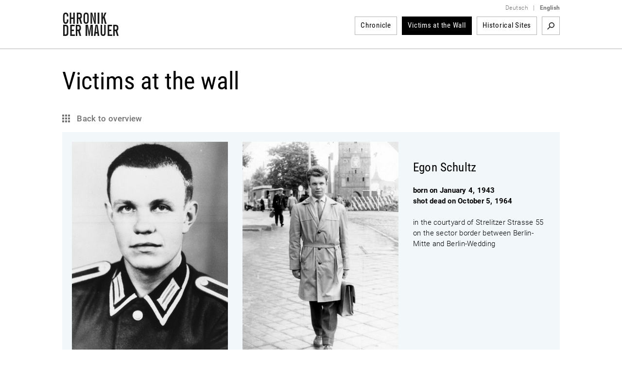

--- FILE ---
content_type: text/html; charset=utf-8
request_url: https://www.chronik-der-mauer.de/en/victims/180610/schultz-egon?type=galerie&show=image&i=178430
body_size: 13929
content:

<!DOCTYPE html>
<html lang="en">

<head>
<meta charset="UTF-8">
<meta name="robots" content="index, follow" />
<meta name="author" content="Bundeszentrale f&uuml;r politische Bildung" />
<meta name="revisit-after" content="1 day" />
<meta content="width=device-width, initial-scale=1.0, user-scalable=no" name="viewport" />
<meta name="description" content="History of the Berlin Wall from the construction until reunification. Successful and unsuccessful escapes and portraits of victims of the Berlin Wall represented by texts, documents, pictures and videos." />
<meta name="keywords" content="Berliner Mauer, Mauer, Mauerbau, 13. August 1961, Mauerfall, 9. November 1989, Grenzanlagen DDR, Grenzanlagen Berlin, Grenze Berlin, Flucht Mauer, Flüchtling Mauer, Flucht DDR, Flüchtling DDR, Fluchtgeschichten, Todesstreifen, Todesopfer Berliner Mauer, Mauertote, Grenztruppen, geteilte Stadt, West-Berlin, Ost-Berlin, Kalter Krieg, Geschichte der Teilung, Deutsche Teilung, Spuren Berliner Mauer, Mauerreste, Wiedervereinigung, Wende" />
<title>Schultz, Egon | Chronicle of the Wall</title>

<link type="text/css" rel="stylesheet" href="/sites/default/files/css/css_Ez4k1BF_sseh3wN7pOUtr8WE85DZR8uVtpbL8acgF98.css?A4ABC" media="all" />
<link type="text/css" rel="stylesheet" href="/sites/default/files/css/css_eSc6BjSf_O2yKk0Ygp6PX2zynGDxsJtNC7d82qNaoO4.css?A4ABC" media="print" />

<!--[if lte IE 6]>
<link type="text/css" rel="stylesheet" href="/sites/default/files/css/css_47DEQpj8HBSa-_TImW-5JCeuQeRkm5NMpJWZG3hSuFU.css?A4ABC" media="all" />
<![endif]-->
<script type="text/javascript" src="/sites/default/files/js/js_Xf3xz9t-QY7ud3sZd2RVAmyd2zv0coCg8JkIj33rvqk.js?A4ABC"></script>
<script type="text/javascript" src="/sites/default/files/js/js_lzljvXW_O98rBqSWMwogCpc_mHZKMdtofun4Hu_VbTY.js?A4ABC"></script>
<script type="text/javascript" src="/sites/default/files/js/js_yYsDHBh5w0ydEJzfqO8Xhh3ZAFjd9s8UA0NpVU8ejfc.js?A4ABC"></script>
<script type="text/javascript">
<!--//--><![CDATA[//><!--
jQuery.extend(Drupal.settings, {"basePath":"\/","pathPrefix":"","setHasJsCookie":0,"ajaxPageState":{"js":{"misc\/jquery.js?A4ABC":1,"misc\/jquery.once.js?A4ABC":1,"misc\/drupal.js?A4ABC":1,"public:\/\/languages\/de_ljbDTsSNwowOk67T2yOlY0IuwAIt_JcZI8G-VKBTTYo.js?A4ABC":1,"sites\/all\/themes\/bpb\/js\/jquery-1.10.2.min.js?A4ABC":1,"sites\/all\/themes\/bpb\/js\/jquery-migrate-1.2.1.min.js?A4ABC":1,"sites\/all\/themes\/bpb\/js\/jquery-ui.min.js?A4ABC":1,"sites\/all\/themes\/bpb\/js\/jquery.cycle2.min.js?A4ABC":1,"sites\/all\/themes\/bpb\/js\/jquery.fancybox.js?A4ABC":1,"sites\/all\/themes\/bpb\/js\/jquery.fancybox-buttons.js?A4ABC":1,"sites\/all\/themes\/bpb\/js\/jquery.fancybox-thumbs.js?A4ABC":1,"sites\/all\/themes\/bpb\/js\/jquery.fancybox.pack.js?A4ABC":1,"sites\/all\/themes\/bpb\/js\/jquery.easing-1.3.pack.js?A4ABC":1,"sites\/all\/themes\/bpb\/js\/custom-slider.js?A4ABC":1,"sites\/all\/themes\/bpb\/js\/jwplayer.js?A4ABC":1,"sites\/all\/themes\/bpb\/js\/jquery.event.move.js?A4ABC":1,"sites\/all\/themes\/bpb\/js\/jquery.twentytwenty.js?A4ABC":1,"sites\/all\/themes\/bpb\/js\/jquery.mousewheel.min.js?A4ABC":1,"sites\/all\/themes\/bpb\/js\/cdm.js?A4ABC":1,"sites\/all\/themes\/bpb\/js\/jquery.rwdImageMaps.min.js?A4ABC":1,"sites\/all\/themes\/bpb\/js\/lazysizes.min.js?A4ABC":1,"sites\/all\/themes\/bpb\/js\/videojs\/video.minified.js?A4ABC":1,"sites\/all\/themes\/bpb\/js\/videojs\/videojs-flash.min.js?A4ABC":1,"sites\/all\/themes\/bpb\/js\/videojs\/lang\/de.js?A4ABC":1},"css":{"sites\/all\/themes\/bpb\/css\/foundation.css":1,"sites\/all\/themes\/bpb\/css\/twentytwenty.css":1,"sites\/all\/themes\/bpb\/css\/jquery-ui.min.css":1,"sites\/all\/themes\/bpb\/css\/videojs\/video-js.css":1,"sites\/all\/themes\/bpb\/css\/videojs\/videojs-custom.css":1,"sites\/all\/themes\/bpb\/css\/base.css":1,"sites\/all\/themes\/bpb\/css\/maccaco\/projekktor.style.css":1,"sites\/all\/themes\/bpb\/font-awesome\/css\/font-awesome.min.css":1,"sites\/all\/themes\/bpb\/css\/print.css":1,"sites\/all\/themes\/bpb\/css\/ie6.css":1}}});
//--><!]]>
</script>
    <!--[if lte IE 8]>
    <style type='text/css'>
    #navi .subnavi_akteure,
	#navi .subnavi_termine {
	    border-width: 0 1px 1px 1px;
	    border-style: solid;
	    border-color: #666;
	}
    </style>
    <![endif]-->

    <!--[if IE 7]>
    <style type='text/css'>
    #navi {
       z-index: 200;
    }
    #navi ul {
       z-index: 201;
    }
    #navi ul li {
       z-index: 202;
    }
    #navi ul li ul {
       z-index: 203;
    }
    #navi ul li ul li {
       z-index: 204;
    }
    .imageflow .caption {
        left: 0px;
    }
    </style>
    <![endif]-->

    <!--[if lte IE 6]>
    <style type='text/css'>
    #slider,
	.ie6hide,
	.portlet .date,
	.mediaicon {
        display: none !important;
    }
    </style>
    <![endif]-->

    <!-- FAVICON ICO - IE 6-9 
    <link rel='shortcut icon' type='image/x-icon' href='/sites/all/themes/bpb/img/favicon/favicon-16x16.ico'>
    <link rel='shortcut icon' type='image/x-icon' href='/sites/all/themes/bpb/img/favicon/favicon-32x32.ico'>
    <link rel='shortcut icon' type='image/x-icon' href='/sites/all/themes/bpb/img/favicon/favicon-48x48.ico'>
    -->

    <!-- FAVICON ICO -->
    <link rel='shortcut icon' type='image/x-icon' href='/sites/all/themes/bpb/img/favicon/favicon.ico'>
    <link rel='icon' type='image/x-icon' href='/sites/all/themes/bpb/img/favicon/favicon.ico'>

    <!-- FAVICON GIF/PNG - modern desktop browsers -->
    <link rel='icon' type='image/gif' href='/sites/all/themes/bpb/img/favicon/favicon.gif'>
    <link rel='icon' type='image/png' href='/sites/all/themes/bpb/img/favicon/favicon.png'>
    <link rel='icon' type='image/png' sizes='16x16' href='/sites/all/themes/bpb/img/favicon/favicon-16x16.png'>
    <link rel='icon' type='image/png' sizes='32x32' href='/sites/all/themes/bpb/img/favicon/favicon-32x32.png'>
    <link rel='icon' type='image/png' sizes='48x48' href='/sites/all/themes/bpb/img/favicon/favicon-48x48.png'>
    <link rel='icon' type='image/png' sizes='57x57' href='/sites/all/themes/bpb/img/favicon/favicon-57x57.png'>
    <link rel='icon' type='image/png' sizes='76x76' href='/sites/all/themes/bpb/img/favicon/favicon-76x76.png'>
    <link rel='icon' type='image/png' sizes='128x128' href='/sites/all/themes/bpb/img/favicon/favicon-128x128.png'>
    <link rel='icon' type='image/png' sizes='96x96' href='/sites/all/themes/bpb/img/favicon/favicon-96x96.png'>
    <link rel='icon' type='image/png' sizes='160x160' href='/sites/all/themes/bpb/img/favicon/favicon-160x160.png'>
    <link rel='icon' type='image/png' sizes='192x192' href='/sites/all/themes/bpb/img/favicon/favicon-192x192.png'>
    <link rel='icon' type='image/png' sizes='196x196' href='/sites/all/themes/bpb/img/favicon/favicon-196x196.png'>
    <link rel='icon' type='image/png' sizes='228x228' href='/sites/all/themes/bpb/img/favicon/favicon-228x228.png'>

    <!-- FAVICON PNG - iOS Safari (Apple Touch Icon) -->
    <meta name='apple-mobile-web-app-title' content='Chronik der Mauer'/>
    <link rel='apple-touch-icon' href='/sites/all/themes/bpb/img/favicon/apple-touch-icon.png'>
    <link rel='apple-touch-icon' href='/sites/all/themes/bpb/img/favicon/apple-touch-icon-precomposed.png'>
    <link rel='apple-touch-icon' sizes='57x57' href='/sites/all/themes/bpb/img/favicon/favicon-57x57.png'>
    <link rel='apple-touch-icon' sizes='60x60' href='/sites/all/themes/bpb/img/favicon/favicon-60x60.png'>
    <link rel='apple-touch-icon' sizes='72x72' href='/sites/all/themes/bpb/img/favicon/favicon-72x72.png'>
    <link rel='apple-touch-icon' sizes='76x76'   href='/sites/all/themes/bpb/img/favicon/favicon-76x76.png'/>
    <link rel='apple-touch-icon' sizes='114x114' href='/sites/all/themes/bpb/img/favicon/favicon-114x114.png'>
    <link rel='apple-touch-icon' sizes='120x120' href='/sites/all/themes/bpb/img/favicon/favicon-120x120.png'/>
    <link rel='apple-touch-icon' sizes='128x128' href='/sites/all/themes/bpb/img/favicon/favicon-128x128.png'>
    <link rel='apple-touch-icon' sizes='144x144' href='/sites/all/themes/bpb/img/favicon/favicon-144x144.png'>
    <link rel='apple-touch-icon' sizes='152x152' href='/sites/all/themes/bpb/img/favicon/favicon-152x152.png'/>
    <link rel='apple-touch-icon' sizes='180x180' href='/sites/all/themes/bpb/img/favicon/favicon-180x180.png'/>

    <!-- FAVICON JSON - Android Chrome (Web App) -->
    <link rel='manifest' href='/sites/all/themes/bpb/img/favicon/favicon.json'>
    <link rel='manifest' href='/site.webmanifest'>

    <!-- FAVICON SVG - Mac OS Safari (Pinned Tab) -->
    <link rel='mask-icon' href='/sites/all/themes/bpb/img/favicon/favicon.svg' color='#0e5f9c'>

    <!-- FAVICON PNG - Windows 8.1 and 10 -->
    <meta name='application-name' content='Chronik der Mauer' />
    <meta name='msapplication-config' content='/sites/all/themes/bpb/img/favicon/favicon.xml' />
    <meta name='msapplication-TileImage' content='/sites/all/themes/bpb/img/favicon/favicon-144x144.png' />
    <meta name='msapplication-TileColor' content='#0e5f9c' />
    <meta name='msapplication-navbutton-color' content='#ffffff'>
    <meta name='msapplication-tooltip' content='Chronik der Mauer'/>
    <meta name='msapplication-square70x70logo' content='/sites/all/themes/bpb/img/favicon/favicon-70x70.png'>
    <meta name='msapplication-square144x144logo' content='/sites/all/themes/bpb/img/favicon/favicon-144x144.png'>
    <meta name='msapplication-square150x150logo' content='/sites/all/themes/bpb/img/favicon/favicon-150x150.png'>
    <meta name='msapplication-wide310x150logo' content='/sites/all/themes/bpb/img/favicon/favicon-310x150.png'>
    <meta name='msapplication-square310x310logo' content='/sites/all/themes/bpb/img/favicon/favicon-310x310.png'>

</head>
        <body class="html" >
        <!-- 01.20.2026 17:54:45 //-->
            
<!-- TOP-CONTAINER BEGIN -->
<header id='top-container' class=''>
    <div id='page-header'>
        <div id='logo'>
            <a href='/en/' title='Homepage'>
                <img class='logo' width='117' height='50' alt='Logo: Chronik der Mauer' src='/sites/all/themes/bpb/img/logo.png' />
            </a>
        </div>
        <div class='nav-bar' >
            <div class='language-switcher'>
                <ul>
                    <li><a href="/" class="language">Deutsch</a></li>
                    <li><span class="language">|</span></li>
                    <li><a href="/en/" class="language"><strong>English</strong></a></li>
                </ul>
            </div>


    <nav id="navigation">
        <ul>
<li class="navigation-item " id="highlight-160733"><a href="/en/chronicle/">Chronicle</a>                </li><li class="navigation-item active"><a href="/en/victims/">Victims at the Wall</a>                </li><li class="navigation-item " id="highlight-184075"><a href="/en/sites/">Historical Sites</a>                </li>        </ul>
                <div id='searchbox'>

            <div class='search-activate search-start'><a href="/en/181278/search" target='_self' title='Search term'>Search term</a></div>
            <form id='search-form' class='hidden-search' method='get' action="/en/181278/search">
                <div class='inline input'>
                    <input class="search-inputbox" name="suchwort" placeholder="Search term" type='text' />
                </div>
                <div class='inline close search-close'>Close</div>
                <div class='inline submit'>
                    <input alt='Search' class='searchSubmitBox search-start' value='Search' type='image' name='action' title='Search term' src='/sites/all/themes/bpb/img/empty.png'/>
                </div>
            </form>
        </div>
            </nav><!-- END NAVIGATION-->
    <script type='text/javascript'>
        $(document).ready(
            function() {
                var width = -20 - 36 + 10;
                var done = false;
                $('.search-activate').on('click', function(event) {
                    var counter = 1;
                    event.preventDefault();
                    var list = $('#navigation ul').children().get().reverse();
                    $.each( list, function( key, value ) {
                        if (counter <= 3) {
                            width += $(value).children().width() + 26;
                            $(value).hide();
                            counter++;
                        } else {
                            return false;
                        }
                    });
                    if(!done) {
                        $('.search-inputbox').css('width', width);
                    }
                    done = true;
                    $('.search-activate').hide();
                    $('.searchSubmitBox').css('display', 'block');
                    $('#search-form').show();
                });
                $('.search-close').on('click', function(event) {
                    $('#search-form').hide();
                    var list = $('#navigation ul').children();
                    $.each( list, function( key, value ) {
                        $(value).show();
                        $('.search-activate').show();
                    });
                });
                $('.search-inputbox').focus(function() {
                    $(this).val('');
                });
            }
        );
    </script>
<!-- cachetime[inc_navi] 1768925515-20.01.2026 17:11:55//-->

        </div>
        <a class='hamburger-button' href='?openNavi=1'></a>
        <script>
        $('.hamburger-button').on('click', function() {
            $('.nav-bar').animate({
                    height: "toggle"
                }, 1000, function() {
                    if (!$('.hamburger-button').hasClass('active')) {
                        $('.hamburger-button').addClass('active');
                        $('#top-container').addClass('no-fix');
                        window.scrollTo(0, 0);
                    } else {
                        $('.hamburger-button').removeClass('active');
                        $('#top-container').removeClass('no-fix');
                    }
                }
            );

            return false;
        });
        </script>
    </div>

    <div class='clear'></div>
    <div class='page-border-top'></div>
</header>
<div id="top-container-scrollable"></div>
<!-- TOP-CONTAINER END -->
<!-- CONTAINER BEGIN -->


<main id='container' class=''>
    <div id='top'></div>
    <div id='outer_wrapper'>
        <div id='content-full-width'

 class='content-todesopfer'
        >


            <div class='breadcrump '>
                <div id="printurl" style="display:none">
                    <img class='logo' width='117' height='50' alt='Logo: Chronik der Mauer' src='/sites/all/themes/bpb/img/logo.png' />
                    URL: http://www.chronik-der-mauer.de/en/victims/180610/schultz-egon                </div>
                <span id="printpfad" style="display:none">Pfad: </span>



                <span title='Homepage'>
Homepage
                </span>
                <span class='seperator'>&gt;</span>


                <span title='Victims at the Wall'>
Victims at the Wall
                </span>
                <span class='seperator'>&gt;</span>

                <span title='Schultz, Egon'>
Schultz, Egon
                </span>

            </div>


<h1>

Victims at the wall
</h1>
<a
    class='todesopfer-zurueck'
    href='/en/victims/?letter=&todesopfer-jahre=-1&todesopfer-kategorien=-1&text-name=&show-all='
>

Back to overview
</a>
<div class='eye-catcher'>
    <div class='image-wrapper'>


        <div style='width: 321px;' class='image image-left'>
            <a rel='fancybox-button-180610'
               id='fancybox--10'
               class='fancybox'
               title='Schultz, Egon'
               href='/en/victims/180610/schultz-egon?type=galerie&amp;show=image&amp;i=178425'
               data-fancybox-href='/cache/images/5/178425-1x2-galerie.jpg?AD3EE'
            >
                <img class  = 'lazyload' data-src="/cache/images/5/178425-1x2-todesopfer549x768.jpg?B1EB3"
                     src    = '/cache/images/5/178425-1x2-todesopfer310x434.jpg?8D463'
                     height = '434'
                     alt    = 'Egon Schultz: born on Jan. 4, 1943, border soldier shot dead at the Berlin Wall on Oct. 5, 1964 (photo: 1963/1964)'
                     title  = 'Egon Schultz: born on Jan. 4, 1943, border soldier shot dead at the Berlin Wall on Oct. 5, 1964 (photo: 1963/1964)'
                />
            </a>
            <div class='caption-and-copyright'>
                <div class='caption' style='width:310px;'>

Egon Schultz; photo: 1963/1964 (Photo: Bundesarchiv, Image 183-R0812-0034, Photographer: unknown)
                </div>
            </div>
        </div>


        <div style='width: 321px;' class='image image-right'>
            <a rel='fancybox-button-180610'
               id='fancybox--9'
               class='fancybox'
               title='Schultz, Egon'
               href='/en/victims/180610/schultz-egon?type=galerie&amp;show=image&amp;i=178426'
               data-fancybox-href='/cache/images/6/178426-1x2-galerie.jpg?A9AE8'
            >
                <img class  = 'lazyload' data-src="/cache/images/6/178426-1x2-todesopfer549x768.jpg?535B7"
                     src    = '/cache/images/6/178426-1x2-todesopfer310x434.jpg?49102'
                     height = '434'
                     alt    = 'Egon Schultz, shot dead at the Berlin Wall: Teaching in Rostock before he was enlisted into the border troops (photo: um 1963)'
                     title  = 'Egon Schultz, shot dead at the Berlin Wall: Teaching in Rostock before he was enlisted into the border troops (photo: um 1963)'
                />
            </a>
            <div class='caption-and-copyright'>
                <div class='caption' style='width:310px;'>

Egon Schultz: Teaching in Rostock before he was enlisted into the border troops (photo: um 1963) (Photo: Michael Baade Archiv, Rostock)
                </div>
            </div>
        </div>


        <div class='clear'></div>
    </div>
    <div class='description-text' style='float: right' itemscope itemtype="http://schema.org/Person">
        <div class='title' itemprop="name"><h2>Egon Schultz</h2></div>
        <div class='text' itemprop="description">

<strong>born on January 4, 1943<br/>
shot dead on October 5, 1964</strong>
<br /><br />in the courtyard of Strelitzer Strasse 55<br/>
on the sector border between Berlin-Mitte and Berlin-Wedding
        <!--<br/><br/><b><a href="/grenze/160520/karte?nid=180610" target="_blank">Zur Karte</a></b>-->


        </div>
    </div>
    <div class='clear'></div>
</div>

        </div>
        <div class='clear'></div>


        <div id='wrapper-content-teaserright'

 class='wrapper-todesopfer'
        >


            <div id="content"
            >

  <!--<div class="region region-content">//-->
    <!--<div id="block-system-main" class="block block-system first last odd">//-->

      
  <!--<div class="content">//-->
    
<div style="clear:both"></div>


    <div class="article">
                    <h1 class='wall-head '>Schultz, Egon</h1>


                    <div>

In December 1964, balloons floated over the Wall onto the east side of the city near the "Checkpoint Charlie" border crossing. Fliers were attached to them with a letter to the mother of Egon Schultz, a border guard who had recently been killed. The text of the flier had been written by the escape helpers, whom the East German press a few weeks earlier had accused of murder. <a class="foot-note" id="fr-footnode0" href="#footnode0-81">[81]</a> "We speak on behalf of our group, which over the last half year built a tunnel through which 57 fugitives fled and at the entrance to which your son was shot." The composers of the letter conveyed to the mother their sympathy and described their view of what happened during the escape operation that ended with the border soldier’s death. "The causative murderer is the East German secret police. These men, with great acting skill, first pretended to be fugitives. Reluctant to intervene themselves, they instead fetched the soldier and had him clarify the situation. But the real murderer is the system that addressed the massive flight of its citizens not by removing the cause of the problem, but by building a WALL and giving the order for Germans to shoot Germans." <a class="foot-note" id="fr-footnode1" href="#footnode1-82">[82]</a>
<br /><br />Egon Schultz was born in 1943 in Pomerania. He was seven years old when his parents moved with their two sons from Poland to East Germany. The family resettled in Gross Stove near Rostock and moved into Rostock in 1957. Egon Schultz attended the Borwin School in Rostock through the 10th grade. During this time he developed an interest in becoming a teacher. He liked working with children and, after he joined the FDJ, the Communist Party youth organization, he watched over the younger schoolchildren as a pioneer group leader. <a class="foot-note" id="fr-footnode2" href="#footnode2-83">[83]</a> In July 1960 he was admitted to the Institute for Teacher Training in Putbus on the island of Rügen and began training as an elementary school teacher. <a class="foot-note" id="fr-footnode3" href="#footnode3-84">[84]</a> He came from a working-class family – his father was a driver, his mother worked as a waitress and his brother, four years older, had trained to become a house painter. The parents hoped that their youngest son would get a higher degree. <a class="foot-note" id="fr-footnode4" href="#footnode4-85">[85]</a> Just what the state expected of Egon Schultz during his studies was conveyed to him after his "enlistment" in the teacher training institute: "We hope that you will apply all your energies, both professionally and socially, towards achieving successful studies." <a class="foot-note" id="fr-footnode5" href="#footnode5-86">[86]</a>
<br /><br />After studying for two years, Egon Schultz began a practical teaching year at a school in Rostock-Dierkow. Egon Schultz met Michael Baade, a colleague, at the weekly study meetings and they became friends. On September 1, 1963 he began teaching a first grade class. But soon after the school year began, Egon Schultz was conscripted into the East German military (NVA). <a class="foot-note" id="fr-footnode6" href="#footnode6-87">[87]</a> He signed on as an enlisted soldier to serve in the military for three years and was assigned to the border troops on November 2. A short time later he wrote to his friend about his first impressions: "All we do here is answer to someone else’s bidding. […] You don’t have to think at all, as long as you run when the whistle is blown. I think I will gradually become stupid here." <a class="foot-note" id="fr-footnode7" href="#footnode7-88">[88]</a> Egon Schultz wrote a number of letters to his friend in which he described his daily life as a soldier. He told him how exhausting his duty was but also wrote about his attempts to meet a girl despite the fact that he was in uniform. The budding young sergeant also wrote about his success in shooting training. He became a candidate for the Communist Party in August 1964. <a class="foot-note" id="fr-footnode8" href="#footnode8-89">[89]</a> He proved himself to be a "class-conscious guard of the state border," not just within the border troops, but also towards his former students, who often sent him letters. "It is a good job to protect our fatherland from its enemy," he wrote to his friend’s class, which had become his sponsor. <a class="foot-note" id="fr-footnode9" href="#footnode9-90">[90]</a> After completing his officer training, he began his duty as group leader in Border Regiment 34 in Berlin-Mitte in the spring of 1964. According to official biographies, on October 7, 1964, the anniversary of East Germany’s founding, he was going to be honored with a medal for best soldier. <a class="foot-note" id="fr-footnode10" href="#footnode10-91">[91]</a>
<br /><br />On October 4, 1964 Sergeant Egon Schultz was assigned as a reserve to the command post at Arkonaplatz in Berlin-Mitte. <a class="foot-note" id="fr-footnode11" href="#footnode11-92">[92]</a> It was almost midnight when a Stasi officer demanded backup support from the border guards. They were ordered to investigate and arrest suspicious individuals at Strelitzer Strasse 55. <a class="foot-note" id="fr-footnode12" href="#footnode12-93">[93]</a> The property was situated very close to the border barriers that extended along Bernauer Strasse. But Egon Schultz and his comrades were not informed of the real purpose of the operation: The Stasi had learned from informants about an escape operation. <a class="foot-note" id="fr-footnode13" href="#footnode13-94">[94]</a> While checking out the area near the border, the two Stasi agents had come upon two men who were assisting an escape operation in the foyer of the building at Strelitzer Strasse 55. The escape helpers mistook the Stasi men for fugitives. Claiming that they had to fetch a friend who had just been released from custody, the Stasi men, pretending to be fugitives, were able to leave the building. <a class="foot-note" id="fr-footnode14" href="#footnode14-95">[95]</a> While they organized back-up support from the border troops, the escape helpers waited for them to return. 
<div class="clear"></div><div class="image image-center image-gallery image-gallery-icon" style="position:relative;">
    <a rel="fancybox-button-180610" id="fancybox-8" class="fancybox" data-fancybox-href="/cache/images/7/178427-3x2-galerie.jpg?2E9B3" href="/en/victims/182662/photo-gallery-mfs-photos-of-the-escape-tunnel?type=galerie&amp;show=image&amp;i=178427" data-fancy-original-url="/system/files/asset_image_3x2/03-3_2_2_Schultz_Egon_F_MfS_AU_8795-65_Bd2_0004_web.jpg">
        <img class="thumbnail-noborder-article lazyload" data-src="/cache/images/7/178427-3x2-article1200.jpg?20B65" title="Egon Schultz, shot dead at the Berlin Wall: MfS photo of the pathway through the building corridor to the tunnel entrance at Strelitzer Strasse 55 [Oct. 5, 1964]" width="1200" height="811" alt="Egon Schultz, shot dead at the Berlin Wall: MfS photo of the pathway through the building corridor to the tunnel entrance at Strelitzer Strasse 55 [Oct. 5, 1964]" src="/cache/images/7/178427-3x2-article210.jpg?36878" data-fancy-title="Egon Schultz: MfS photo of the pathway through the building corridor to the tunnel entrance at Strelitzer Strasse 55 [Oct. 5, 1964] (Photo: BStU, MfS, AU 8795/65, Bd. 2, Bl. 4)"  />
    </a>
    <div class='caption-and-copyright'>
        <div class='caption' style='width:1200px;'>
            Egon Schultz: MfS photo of the pathway through the building corridor to the tunnel entrance at Strelitzer Strasse 55 [Oct. 5, 1964] (Photo: BStU, MfS, AU 8795/65, Bd. 2, Bl. 4)        </div>
    </div>
</div>
    <a rel="fancybox-button-180610" id="fancybox-100000" class="fancybox" data-fancybox-href="/cache/images/8/178428-3x2-galerie.jpg?70804" href="/en/victims/180610/schultz-egon?type=galerie&amp;show=image&amp;i=178428" data-fancy-original-url="/system/files/asset_image_3x2/04-3_2_3_Schultz_Egon_F_MfS_AU_8795-65_Bd2_0005_web.jpg">
        <span data-fancy-title='Egon Schultz: MfS photo of the courtyard at Strelitzer Strasse 55 [Oct. 5, 1964] (Photo: BStU, MfS, AU 8795/65, Bd. 2, Bl. 5)'></span>
    </a>
    <a rel="fancybox-button-180610" id="fancybox-100001" class="fancybox" data-fancybox-href="/cache/images/9/178429-3x2-galerie.jpg?F2F76" href="/en/victims/180610/schultz-egon?type=galerie&amp;show=image&amp;i=178429" data-fancy-original-url="/system/files/asset_image_3x2/05-3_2_4_Schultz_Egon_F_MfS_AU_8795-65_Bd2_0007_web.jpg">
        <span data-fancy-title='Egon Schultz: MfS photo of the pathway through the courtyard to the tunnel entrance at Strelitzer Strasse 55 [Oct. 5, 1964] (Photo: BStU, MfS, AU 8795/65, Bd. 2, Bl. 7)'></span>
    </a>
    <a rel="fancybox-button-180610" id="fancybox-100002" class="fancybox" data-fancybox-href="/cache/images/0/178430-3x2-galerie.jpg?B644A" href="/en/victims/180610/schultz-egon?type=galerie&amp;show=image&amp;i=178430" data-fancy-original-url="/system/files/asset_image_3x2/06-3_2_5_Schultz_Egon_F_MfS_AU_8795-65_Bd2_0009_web_0.jpg">
        <span data-fancy-title='Egon Schultz: MfS photo of the tunnel entrance at Strelitzer Strasse 55 [Oct. 5, 1964] (Photo: BStU, MfS, AU 8795/65, Bd. 2, Bl. 9)'></span>
    </a>
    <a rel="fancybox-button-180610" id="fancybox-100003" class="fancybox" data-fancybox-href="/cache/images/1/178431-3x2-galerie.jpg?BE003" href="/en/victims/180610/schultz-egon?type=galerie&amp;show=image&amp;i=178431" data-fancy-original-url="/system/files/asset_image_3x2/07-3_2_6_Schultz_Egon_F_MfS_AU_8795-65_Bd2_0012_web_0.jpg">
        <span data-fancy-title='Egon Schultz: MfS photo of view into the tunnel at Strelitzer Strasse 55 [Oct. 5, 1964] (Photo: BStU, MfS, AU 8795/65, Bd. 2, Bl. 12)'></span>
    </a>

Over many months, the West Berlin students had managed to secretly build a 145-meter-long tunnel to East Berlin. The tunnel began at a closed down bakery on Bernauer Strasse and continued eleven meters underground to an outhouse located in the courtyard of the building at Strelitzer Strasse 55. It later became famous as "Tunnel 57," referring to the number of people who had succeeded in escaping through it. One of the escape helpers was Reinhard Furrer, the future astronaut. He waited with three other escape helpers on the East Berlin side, ready to direct fugitives to the tunnel’s opening. At about half past midnight, the unidentified men returned with the border soldiers. It was dark and Reinhard Furrer recognized much too late that a gun was pointed in his direction. Familiar with the surroundings, he quickly receded into the courtyard and before disappearing into the tunnel, warned his friends of the danger. The sound of shots cracked through the darkness. The escape helpers were able to rescue themselves at the last minute and enter the safety of the West, but Egon Schultz, hit by ten bullets, fell to the ground in the courtyard. There was no way to help him. He died on the way to the People’s Police Hospital. <a class="foot-note" id="fr-footnode15" href="#footnode15-96">[96]</a>
<br /><br />Within a few hours the East German news reported the death of the border troop sergeant, who had been "treacherously murdered by shots fired by West Berlin agents." <a class="foot-note" id="fr-footnode16" href="#footnode16-97">[97]</a> The media reports on the east and west sides rapidly poured in. <a class="foot-note" id="fr-footnode17" href="#footnode17-98">[98]</a> The East German propaganda declared Egon Schultz a heroic martyr and attacked the murderers and the supposed wire-pullers working behind the scenes. Although the escape helpers’ action was criticized in the West, it was acknowledged that they had acted in self-defense. <a class="foot-note" id="fr-footnode18" href="#footnode18-99">[99]</a>
<br /><br />In both the East and the West, investigations were opened against the escape helpers, most of whom had themselves fled from East Germany at one time. <a class="foot-note" id="fr-footnode19" href="#footnode19-100">[100]</a> They admitted to the West Berlin investigators that one of them had fired a gun, but there was no proof that the bullet that caused Egon Schultz’s death was from that gun. The East Berlin state prosecutor’s office had refused to comply with official requests from West Berlin for assistance in clarifying the case. Instead East Germany demanded that the supposed murderer be extradited. <a class="foot-note" id="fr-footnode20" href="#footnode20-101">[101]</a> In November 1965 the West Berlin public prosecutor closed the case against the escape helpers. They were only charged a fine for illegal possession of a weapon. <a class="foot-note" id="fr-footnode21" href="#footnode21-102">[102]</a> At this point there were already indications that Egon Schultz may have been shot by one of his own comrades. After fleeing to the West, another border soldier, K., reported in June 1965 that during a border troop duty evaluation his guard leader had stated that "an accident had occurred last night in another regiment [...]. A guard leader, he reported, was shot and killed by his junior guard." A short time later, in politics class, this presentation of the incident was retracted as false. <a class="foot-note" id="fr-footnode22" href="#footnode22-103">[103]</a> 
<div class="clear"></div><div class="image image-center" style="position:relative;">
    <a rel="fancybox-button-180610" id="fancybox-9" class="fancybox" data-fancybox-href="/cache/images/2/178432-3x2-galerie.jpg?1967B" href="/en/victims/180610/schultz-egon?type=galerie&amp;show=image&amp;i=178432" data-fancy-original-url="/system/files/asset_image_3x2/08-4_2_1_Schultz_Egon_43_es_foto_trauerfeier_vorderseite_web_0.jpg">
        <img class="thumbnail-noborder-article lazyload" data-src="/cache/images/2/178432-3x2-article1200.jpg?9CAB0" title="Egon Schultz, shot dead at the Berlin Wall: Funeral in Rostock (photo: Oct. 10, 1964)" width="1200" height="920" alt="Egon Schultz, shot dead at the Berlin Wall: Funeral in Rostock (photo: Oct. 10, 1964)" src="/cache/images/2/178432-3x2-article210.jpg?EF40E" data-fancy-title="Egon Schultz: Funeral in Rostock (photo: Oct. 10, 1964) (Photo: Michael Baade Archiv, Rostock)"  />
    </a>
    <div class='caption-and-copyright'>
        <div class='caption' style='width:1200px;'>
            Egon Schultz: Funeral in Rostock (photo: Oct. 10, 1964) (Photo: Michael Baade Archiv, Rostock)        </div>
    </div>
</div>

The results of the East Berlin investigation conducted by the city commander and the Stasi were classified as top secret. They realized that Egon Schultz had been shot by an escape helper but that the fatal shot that killed the soldier had come from the Kalashnikov of one of his comrades. <a class="foot-note" id="fr-footnode23" href="#footnode23-104">[104]</a> To conceal the truth, the Stasi had the autopsy files disappear from Charité Hospital. <a class="foot-note" id="fr-footnode24" href="#footnode24-105">[105]</a> In the Communist Party Central Committee’s division for security issues, an evaluation of the incident determined that both Stasi agents "when they first encountered the terrorists [...] had demonstrated political inconsistency and acted tactically irresolutely [...]. Even their fabrication of a "legend" was a mistake in the concrete situation [...]. More practical decision-making and better instructions to the border security forces, as well as a more advantageous deployment of the available forces and means, would most likely have prevented the tragic consequences." <a class="foot-note" id="fr-footnode25" href="#footnode25-106">[106]</a>
<div class="clear"></div><div class="image image-center" style="position:relative;">
    <a rel="fancybox-button-180610" id="fancybox-10" class="fancybox" data-fancybox-href="/cache/images/3/178433-3x2-galerie.jpg?1897F" href="/en/victims/180610/schultz-egon?type=galerie&amp;show=image&amp;i=178433" data-fancy-original-url="/system/files/asset_image_3x2/09-4_2_6_Schultz_Egon_42_es_foto_ehrenwache_e_schulz_schule_web_0.jpg">
        <img class="thumbnail-noborder-article lazyload" data-src="/cache/images/3/178433-3x2-article1200.jpg?41E13" title="Egon Schultz, shot dead at the Berlin Wall: Guard of honor at the Egon Schultz School in Rostock (photo: Oct. 10, 1964)" width="1200" height="891" alt="Egon Schultz, shot dead at the Berlin Wall: Guard of honor at the Egon Schultz School in Rostock (photo: Oct. 10, 1964)" src="/cache/images/3/178433-3x2-article210.jpg?88C4B" data-fancy-title="Egon Schultz: Guard of honor at the Egon Schultz School in Rostock (photo: Oct. 10, 1964) (Photo: Michael Baade Archiv, Rostock)"  />
    </a>
    <div class='caption-and-copyright'>
        <div class='caption' style='width:1200px;'>
            Egon Schultz: Guard of honor at the Egon Schultz School in Rostock (photo: Oct. 10, 1964) (Photo: Michael Baade Archiv, Rostock)        </div>
    </div>
</div>

Just two days before the East German state’s 15th anniversary and right before a new border pass agreement was to be signed with the West Berlin Senate allowing West Berliners to visit the East, the events that played out in the courtyard of Strelitzer Strasse 55 provided the Communist Party leadership with advantageous conditions for a political campaign. <a class="foot-note" id="fr-footnode26" href="#footnode26-107">[107]</a> For propaganda reasons, the accidental death of Egon Schultz by East German border soldiers was attributed to the West Berlin escape helpers and presented as an act of murder. The gunmen actually responsible for the death were not legally prosecuted. <a class="foot-note" id="fr-footnode27" href="#footnode27-108">[108]</a> The escape helpers, however, were investigated, although an indictment was ultimately never issued. <a class="foot-note" id="fr-footnode28" href="#footnode28-109">[109]</a>
<div class="clear"></div><div class="image image-center" style="position:relative;">
    <a rel="fancybox-button-180610" id="fancybox-11" class="fancybox" data-fancybox-href="/cache/images/4/178434-3x2-galerie.jpg?A0226" href="/en/victims/180610/schultz-egon?type=galerie&amp;show=image&amp;i=178434" data-fancy-original-url="/system/files/asset_image_3x2/10-6_1_2_Schultz_Egon_Bild183-D0104-0009-001_web_0.jpg">
        <img class="thumbnail-noborder-article lazyload" data-src="/cache/images/4/178434-3x2-article1200.jpg?E86B9" title="Egon Schultz, shot dead at the Berlin Wall: Unveiling of the memorial plaque at Strelitzer Strasse 55 (photo: Jan. 4, 1965)" width="1200" height="790" alt="Egon Schultz, shot dead at the Berlin Wall: Unveiling of the memorial plaque at Strelitzer Strasse 55 (photo: Jan. 4, 1965)" src="/cache/images/4/178434-3x2-article210.jpg?949B6" data-fancy-title="Egon Schultz: Unveiling of the memorial plaque at Strelitzer Strasse 55 (photo: Jan. 4, 1965) (Photo: Bundesarchiv Bild 183-D0104-0009-001, Photographer: Joachim Spremberg)"  />
    </a>
    <div class='caption-and-copyright'>
        <div class='caption' style='width:1200px;'>
            Egon Schultz: Unveiling of the memorial plaque at Strelitzer Strasse 55 (photo: Jan. 4, 1965) (Photo: Bundesarchiv Bild 183-D0104-0009-001, Photographer: Joachim Spremberg)        </div>
    </div>
</div>

The East German state leadership turned the funeral ceremony for Egon Schultz in the Friedrich-Engels barracks in Berlin, as well as the state funeral with military honors that took place in his hometown, Rostock, into political demonstrations. As a member of the Communist Party Politburo, Erich Honecker made a speech in the presence of members of the Communist Party Central Committee and the border troop leadership in which he attributed responsibility for the death of Egon Schultz to the West, making reference to the current policies of mutual understanding. "Hence the deadly shots were also against the new border pass agreement; they were directed against the anti-fascist protective barrier that has been preserving our and your peace since August 13." <a class="foot-note" id="fr-footnode29" href="#footnode29-110">[110]</a>
<br /><br />When the coffin was transferred from Berlin to Rostock, tens of thousands of workers followed government orders to line the streets and pay their last respects to Egon Schultz. He was buried in the New Cemetery in Rostock, accompanied by the tune of "Undying Victim," thereby establishing his death in the tradition of the international workers’ movement. As part of the commemorative pioneer assembly, on the day of his funeral, the school in Rostock where he had been a teacher was given the honorary name "Egon Schultz Secondary School." In the end, more than a hundred collectives, schools and institutions were named after Egon Schultz. <a class="foot-note" id="fr-footnode30" href="#footnode30-111">[111]</a> The former teacher was glorified into a socialist fighter. <a class="foot-note" id="fr-footnode31" href="#footnode31-112">[112]</a> On January 4, 1965, a memorial plaque. which commemorated his death while also denouncing the West Berlin agents involved in the "assassination", was erected at house no. 55 on Strelitzer Strasse, which was renamed Egon-Schultz-Strasse on August 13, 1966. <a class="foot-note" id="fr-footnode32" href="#footnode32-113">[113]</a> The dead man was commemorated at this site, and at many others, often in the presence of his parents. 
<br /><br />In 1992, as the violent acts at the border were being legally prosecuted, a case was opened with regard to Egon Schultz for suspicion of negligent homicide. It entailed the investigation of all the people involved in the incident, including the Stasi agents and the border troops. <a class="foot-note" id="fr-footnode33" href="#footnode33-114">[114]</a> The socialist paper "Neues Deutschland" embarked on a major campaign asking for donations to help cover the costs of legal counsel and court fees for the border soldiers who, from the viewpoint of the fundraising initiators, were being unlawfully prosecuted. Almost 200,000 German marks were donated, managed by the Society for Legal and Humanitarian Aid, an association of former Stasi, border troop and Communist Party members. <a class="foot-note" id="fr-footnode34" href="#footnode34-115">[115]</a> The investigation determined without a doubt that Christian Zobel, the escape helper from the West, had fired the first shot in order to prevent Reinhard Furrer and himself from being arrested. The bullet was lodged in Egon Schultz’s lung but did not kill him. The fatal shot had come from the Kalashnikov of a border soldier who, on instructions from a Stasi officer, had fired shots in the dark courtyard and unintentionally hit Egon Schultz, who then died from internal bleeding. <a class="foot-note" id="fr-footnode35" href="#footnode35-116">[116]</a> It was accepted by the court that the border soldier who had fired the deadly shot had acted in self-defense. The case was dismissed since he had been ordered to fire. <a class="foot-note" id="fr-footnode36" href="#footnode36-117">[117]</a>
<br /><br />In response to the investigation against the border guards and Stasi agents, in May 1994, private individuals pressed charges against Reinhard Furrer for supposedly murdering Egon Schultz. Egon Schultz’s mother, who had supported the accusation, was represented by a renowned West Berlin law firm. Additional charges were also filed with the Berlin public prosecutor’s office. <a class="foot-note" id="fr-footnode37" href="#footnode37-118">[118]</a> When Reinhard Furrer died in an airplane accident in September 1995 and it became known that Christian Zobel had already passed away, the lawyers representing Egon Schultz’s mother filed charges against the other escape helpers as murder accomplices. The case was dropped in the summer of 1999 "because the shots fired by Zobel [involved] an excess crime that cannot be attributed to the other persons charged." <a class="foot-note" id="fr-footnode38" href="#footnode38-119">[119]</a>
<br /><br />The circumstances that led to Egon Schultz’s death continue to polarize views today. <a class="foot-note" id="fr-footnode39" href="#footnode39-120">[120]</a> What remains indisputable, however, is that Egon Schultz was a victim of the Wall. A few escape helpers and a friend erected a new memorial plaque on the building at Strelitzer Strasse 55 honoring Egon Schultz as a Wall victim and finally putting an end to the propaganda and lies concerning his death.
<br /><br />Maria Nooke
                    </div><br />


</div>


<div class="image-gallery">

<span class='image-container'><a rel='fancybox-button' id="fancybox-0" class="fancybox" title="Schultz, Egon" href="/en/victims/180610/schultz-egon?show=image&amp;i=178427" data-fancybox-href="/cache/images/7/178427-3x2-bildergalerie1024.jpg?78DBA">
                                    <img class='gallery-image-left' src="/cache/images/7/178427-3x2-bildergalerie300x200.jpg?369E1" width="300" height="200" alt="Egon Schultz, shot dead at the Berlin Wall: MfS photo of the pathway through the building corridor to the tunnel entrance at Strelitzer Strasse 55 [Oct. 5, 1964]" title="Egon Schultz, shot dead at the Berlin Wall: MfS photo of the pathway through the building corridor to the tunnel entrance at Strelitzer Strasse 55 [Oct. 5, 1964]" data-fancy-title="Egon Schultz: MfS photo of the pathway through the building corridor to the tunnel entrance at Strelitzer Strasse 55 [Oct. 5, 1964] (Photo: BStU, MfS, AU 8795/65, Bd. 2, Bl. 4)" data-fancy-original-url="/system/files/asset_image_3x2/03-3_2_2_Schultz_Egon_F_MfS_AU_8795-65_Bd2_0004_web.jpg" />
                                </a></span><span class='image-container'><a rel='fancybox-button' id="fancybox-1" class="fancybox" title="Schultz, Egon" href="/en/victims/180610/schultz-egon?show=image&amp;i=178432" data-fancybox-href="/cache/images/2/178432-3x2-bildergalerie1024.jpg?283DB">
                                    <img class='gallery-image-center' src="/cache/images/2/178432-3x2-bildergalerie300x200.jpg?61F29" width="300" height="200" alt="Egon Schultz, shot dead at the Berlin Wall: Funeral in Rostock (photo: Oct. 10, 1964)" title="Egon Schultz, shot dead at the Berlin Wall: Funeral in Rostock (photo: Oct. 10, 1964)" data-fancy-title="Egon Schultz: Funeral in Rostock (photo: Oct. 10, 1964) (Photo: Michael Baade Archiv, Rostock)" data-fancy-original-url="/system/files/asset_image_3x2/08-4_2_1_Schultz_Egon_43_es_foto_trauerfeier_vorderseite_web_0.jpg" />
                                </a></span><span class='image-container'><a rel='fancybox-button' id="fancybox-2" class="fancybox" title="Schultz, Egon" href="/en/victims/180610/schultz-egon?show=image&amp;i=178433" data-fancybox-href="/cache/images/3/178433-3x2-bildergalerie1024.jpg?823D6">
                                    <img class='gallery-image-right' src="/cache/images/3/178433-3x2-bildergalerie300x200.jpg?39AEA" width="300" height="200" alt="Egon Schultz, shot dead at the Berlin Wall: Guard of honor at the Egon Schultz School in Rostock (photo: Oct. 10, 1964)" title="Egon Schultz, shot dead at the Berlin Wall: Guard of honor at the Egon Schultz School in Rostock (photo: Oct. 10, 1964)" data-fancy-title="Egon Schultz: Guard of honor at the Egon Schultz School in Rostock (photo: Oct. 10, 1964) (Photo: Michael Baade Archiv, Rostock)" data-fancy-original-url="/system/files/asset_image_3x2/09-4_2_6_Schultz_Egon_42_es_foto_ehrenwache_e_schulz_schule_web_0.jpg" />
                                </a></span><span class='image-container'><a rel='fancybox-button' id="fancybox-3" class="fancybox" title="Schultz, Egon" href="/en/victims/180610/schultz-egon?show=image&amp;i=178434" data-fancybox-href="/cache/images/4/178434-3x2-bildergalerie1024.jpg?0B54F">
                                    <img class='gallery-image-left' src="/cache/images/4/178434-3x2-bildergalerie300x200.jpg?42FE1" width="300" height="200" alt="Egon Schultz, shot dead at the Berlin Wall: Unveiling of the memorial plaque at Strelitzer Strasse 55 (photo: Jan. 4, 1965)" title="Egon Schultz, shot dead at the Berlin Wall: Unveiling of the memorial plaque at Strelitzer Strasse 55 (photo: Jan. 4, 1965)" data-fancy-title="Egon Schultz: Unveiling of the memorial plaque at Strelitzer Strasse 55 (photo: Jan. 4, 1965) (Photo: Bundesarchiv Bild 183-D0104-0009-001, Photographer: Joachim Spremberg)" data-fancy-original-url="/system/files/asset_image_3x2/10-6_1_2_Schultz_Egon_Bild183-D0104-0009-001_web_0.jpg" />
                                </a></span></div>
<script type='text/javascript'>
//<![CDATA[

			$(document).ready(function() {
                $('.no-link').click(function() {
                    return false;
                });
/*
                $('.fancybox').fancybox({
				    helpers	: {
				    	   title: {
				    		   // type: 'outside'
                                type: 'inside'
				    	   },
				    	   buttons : {},
                           // overlay : {closeClick: true}
                           overlay : {closeClick: false}
				    },
                    // maxWidth: 800,
                    margin:[20,20,40,20],
                    maxWidth: 800,
                    maxHeight: 671,
                    tpl: {
                        // closeBtn: '<div title=\'Close\' class=\'fancybox-item fancybox-close\'>Close X<\/div>'
                        closeBtn: '<div title=\'Schließen\' class=\'fancybox-item fancybox-close\'><\/div>'
                    },
				    beforeShow : function() {
                           this.title = this.element[0].children[0].dataset.fancyTitle;

                           if ((this.title == '') || (typeof this.title === 'undefined')) {
                               this.title = this.element[0].children[0].title;
                           }

				    	   var index = (this.index + 1) + ' / ' + this.group.length;

				    	   // $('.fancybox-wrap').prepend('<div style=\'text-align:center;margin-bottom:10px;\' class=\'current-number\'>' + index + '<\/div>'),
                           // $('.fancybox-wrap').prepend($('.fancybox-close'));

                            $('.current-number, .fancybox-close').remove();
                            $('.fancybox-wrap').prepend('<div style=\'text-align:center;margin-bottom:51px; margin-top: -21px;\' class=\'current-number\'>' + index + '<\/div>');
				    },
				    afterLoad: function(current, previous) {
				    },
            afterShow : function() {
                $('.fancybox-overlay').prepend($('.fancybox-close'));

                var imageWidth = $('.fancybox-image').width();
                $('.fancybox-title').width(imageWidth);
            },
            onUpdate : function() {
                var imageWidth = $('.fancybox-image').width();
                $('.fancybox-title').width(imageWidth);
            }
				});*/
			});

//]]>
</script>
  <!--</div>//-->

<!--</div>//--><!-- /.block -->
  <!--</div>//--><!-- /.region -->

            </div>
            <!-- END CONTENT -->



            <div id='teaser-right'>


            </div>
            <!-- END teaser-right -->
            <!--<div class='clear'></div>-->
        </div>
        <!-- END wrapper-content-teaserright -->
        <div class='clear'></div>
    </div>
        <a href='#top' class='top' title='Top of page'>Top of page</a>
    <!-- END outer_wrapper -->
    <div class='clear'></div>
</main>
<!-- END CONTAINER -->

<footer id='container-bottom'>
    <div class='page-border'></div>
    <div id='footer'>
        <div class='footer'>
            <div class='footer-left left'>
                <div class='footer-logos'>
                    <a target='_blank' href='https://www.bpb.de/' title='Bundeszentrale f&uuml; Politische Bildung'>
                        <img height='50' width='122' alt='Bundeszentrale f&uuml; Politische Bildung' src='/sites/all/themes/bpb/img/fuss-bpb.png' />
                    </a>
                    <a target='_blank' href='https://www.deutschlandradio.de/' title='DeutschlandRadio'>
                        <img height='50' width='125' alt='DeutschlandRadio' src='/sites/all/themes/bpb/img/deutschlandradio-logo.png' />
                    </a>
                    <a target='_blank' href='https://zzf-potsdam.de' title='ZZF Potsdam'>
                        <img height='50' width='75' alt='ZZF Potsdam' src='/sites/all/themes/bpb/img/fuss-zentrum.png' />
                    </a>
                    <a target='_blank' href='https://www.stiftung-berliner-mauer.de' title='Stiftung Berliner Mauer'>
                        <img height='50' width='106' alt='Stiftung Berliner Mauer' src='/sites/all/themes/bpb/img/fuss-sbm.png' />
                    </a>
                    <div class='clear'></div>
                </div>
            </div>
            <div class='footer-right right'>


        <a href='/en/contact/' target='_self' title='Contact'>Contact</a>


        <a href='/en/181331/imprint' title='Imprint'>Imprint</a>


        <a href='/en/184108/privacy-policy-for-www-chronik-der-mauer-de' title='Data protection'>Data protection</a>


        <a class="last" href='/en/sitemap/' title='Sitemap'>Sitemap</a>


            </div>
        </div>
    </div>
    <div class='clear'></div>
</footer>
    
</body>
</html>
